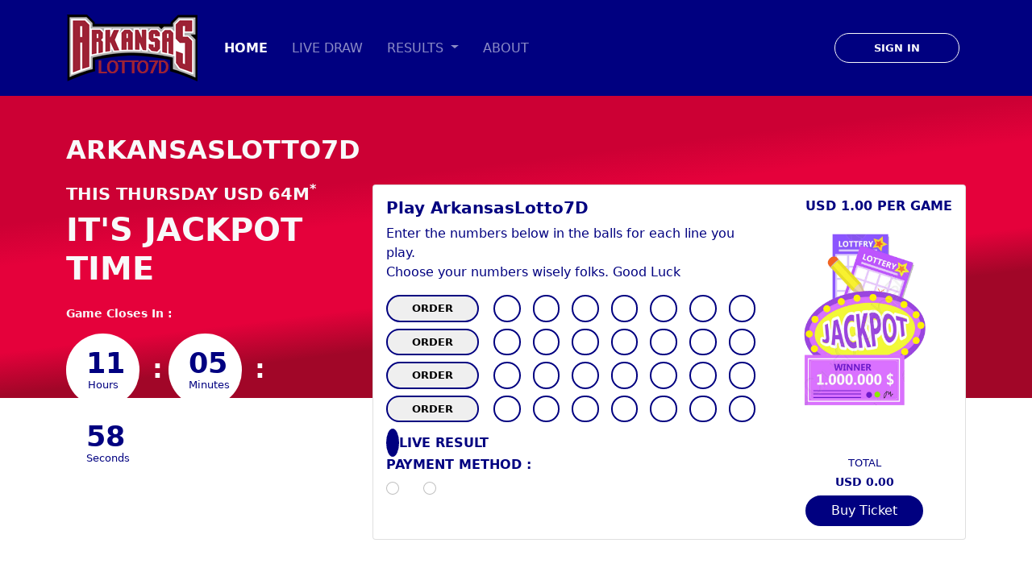

--- FILE ---
content_type: text/html; charset=UTF-8
request_url: https://arkansaslotto7d.com/?page=result&no=30&days=Saturday
body_size: 3904
content:
 <!DOCTYPE html>
<html lang="en">
<head>
<meta charset="UTF-8">
<meta http-equiv="X-UA-Compatible" content="IE=edge">
<meta name="viewport" content="width=device-width, initial-scale=1.0">
<title>ArkansasLotto7D - The Only Official 7 Digits Lottery</title>
<meta name="description" content="Arkansas Lotto 7D With bigger digits and bigger chances to Win.">
        <link rel="stylesheet" href="css/bootstrap.min.css">
        <link rel="stylesheet" href="css/style.css">
        <link href="https://cdn.lineicons.com/3.0/lineicons.css" rel="stylesheet">
        <link rel="stylesheet" href="https://cdnjs.cloudflare.com/ajax/libs/animate.css/4.1.1/animate.min.css" />
        <link rel="icon" href="images/logo.png" sizes="32x32" />
        <link rel="icon" href="images/logo.png"  sizes="192x192" />
        <link rel="apple-touch-icon" href="images/logo.png"  />
</head>
<body><header>
    
<nav class="navbar navbar-expand-lg navbar-dark">
  <div class="container">
    <a class="navbar-brand" href="/"><img src="images/logo.png" class="w-100" alt="logo"></a>
    <button class="navbar-toggler" type="button" data-bs-toggle="collapse" data-bs-target="#menubars" aria-controls="menubars" aria-expanded="false" aria-label="Toggle navigation">
      <span class="navbar-toggler-icon"></span>
    </button>
    <div class="collapse navbar-collapse" id="menubars">
      <ul class="navbar-nav me-auto mb-2 mb-lg-0">
        <li class="nav-item">
          <a class="nav-link active" aria-current="page" href="/">Home</a>
        </li>

        <li class="nav-item">
          <a class="nav-link" onclick="pagelink('livedraw', 'Arkansas Lotto 7D')" aria-current="page" href="javascript:void(0)">Live Draw</a>
        </li>

        <li class="nav-item dropdown">
          <a class="nav-link dropdown-toggle" href="#" id="navbarDropdown" role="button" data-bs-toggle="dropdown" aria-expanded="false">
            Results
          </a>
          <ul class="dropdown-menu" aria-labelledby="navbarDropdown">
            <li><a class="dropdown-item" href="?page=result&days=Monday">Monday</a></li>
            <li><a class="dropdown-item" href="?page=result&days=Tuesday">Tuesday</a></li>
            <li><a class="dropdown-item" href="?page=result&days=Wednesday">Wednesday</a></li>
            <li><a class="dropdown-item" href="?page=result&days=Thursday">Thursday</a></li>
            <li><a class="dropdown-item" href="?page=result&days=Friday">Friday</a></li>
            <li><a class="dropdown-item" href="?page=result&days=Saturday">Saturday</a></li>
            <li><a class="dropdown-item" href="?page=result&days=Sunday">Sunday</a></li>
            <li><hr class="dropdown-divider"></li>
            <li><a class="dropdown-item" href="?page=result">All Results</a></li>
          </ul>
        </li>

        <li class="nav-item">
          <a class="nav-link" onclick="pagelink('about', 'About Arkansas Lotto 7D')" aria-current="page" href="javascript:void(0)">About</a>
        </li>

      </ul>

      <div class="d-flex">

            <div data-bs-target="#restrict" data-bs-toggle="modal" class="rounded-pill form-credential text-uppercase border fw-bold px-5 mx-2 py-2 border-light">
                <a href="#">sign in</a>
            </div>
      </div>

    </div>
  </div>
</nav>

</header>
<section>
    <div class="home-bg">
<div class="container text-light py-5">
    <h1 style="font-size: 2rem;" class="mb-4">ArkansasLotto7D</h1>

    <div class="row">
        <div class="col-xl-4">
                <h2 style="font-size: 1.3rem;">This Thursday USD <span>64</span>M<sup>*</sup></h2>
                <h1>It's jackpot Time</h1>

                <div id="timer" class="mt-4">
                    <h5 class="mb-3" style="font-size: 0.9rem; text-transform: capitalize; font-weight: 600 !important;"><i class="lni lni-timer"></i> Game Closes In :</h5>
                        <ul class="list-inline">
                            <li class="list-inline-item">
                                <div class="counter-box">
                                        <p class="time">00</p>
                                        <p class="subtime">Hours</p>
                                </div>
                            </li>

                            <li class="list-inline-item m-0 p-0 position-relative">
                                <div class="seperate-time">:</div>
                            </li>

                            <li class="list-inline-item">
                                <div class="counter-box">
                                        <p class="time">00</p>
                                        <p class="subtime">Minutes</p>
                                </div>
                            </li>

                            <li class="list-inline-item m-0 p-0 position-relative">
                                <div class="seperate-time">:</div>
                            </li>

                            <li class="list-inline-item">
                                <div class="counter-box">
                                        <p class="time">00</p>
                                        <p class="subtime">Seconds</p>
                                </div>
                            </li>
                        </ul>
                </div>
        </div>

        <div class="col-xl-8 d-none d-xl-block position-relative">

            <div class="card text-theme">
                <div class="card-body">
                        <div class="row">
                            <div class="col-8">
                                 <h5 class="text-capitalize">Play ArkansasLotto7D</h5>
                                 <p style="font-weight: 400;">Enter the numbers below in the balls for each line you play. <br> Choose your numbers wisely folks. Good Luck</p>

                                 <div class="mb-2">
                                        <div class="d-flex mb-2">
                                         <button type="button" data-bs-target="#restrict" data-bs-toggle="modal" class="btn-play rounded-pill">ORDER <i class="lni lni-play fw-bold"></i></button>   <input type="text" maxlength="1" class="form-ball"> <input type="text" maxlength="1" class="form-ball"> <input type="text" maxlength="1" class="form-ball"> <input type="text" maxlength="1" class="form-ball"> <input type="text" maxlength="1" class="form-ball"> <input type="text" maxlength="1" class="form-ball"> <input type="text" maxlength="1" class="form-ball">
                                        </div>

                                        <div class="d-flex mb-2">
                                         <button type="button" data-bs-target="#restrict" data-bs-toggle="modal" class="btn-play rounded-pill">ORDER <i class="lni lni-play fw-bold"></i></button>   <input type="text" maxlength="1" class="form-ball"> <input type="text" maxlength="1" class="form-ball"> <input type="text" maxlength="1" class="form-ball"> <input type="text" maxlength="1" class="form-ball"> <input type="text" maxlength="1" class="form-ball"> <input type="text" maxlength="1" class="form-ball"> <input type="text" maxlength="1" class="form-ball">
                                        </div>

                                        <div class="d-flex mb-2">
                                         <button type="button" data-bs-target="#restrict" data-bs-toggle="modal" class="btn-play rounded-pill">ORDER <i class="lni lni-play fw-bold"></i></button>   <input type="text" maxlength="1" class="form-ball"> <input type="text" maxlength="1" class="form-ball"> <input type="text" maxlength="1" class="form-ball"> <input type="text" maxlength="1" class="form-ball"> <input type="text" maxlength="1" class="form-ball"> <input type="text" maxlength="1" class="form-ball"> <input type="text" maxlength="1" class="form-ball">
                                        </div>

                                        <div class="d-flex mb-2">
                                         <button type="button" data-bs-target="#restrict" data-bs-toggle="modal" class="btn-play rounded-pill">ORDER <i class="lni lni-play fw-bold"></i></button>   <input type="text" maxlength="1" class="form-ball"> <input type="text" maxlength="1" class="form-ball"> <input type="text" maxlength="1" class="form-ball"> <input type="text" maxlength="1" class="form-ball"> <input type="text" maxlength="1" class="form-ball"> <input type="text" maxlength="1" class="form-ball"> <input type="text" maxlength="1" class="form-ball">
                                        </div>
                                 </div>

                                 <h6 style="cursor: pointer;" class="mt-3" onclick="pagelink('livedraw', 'Live Draw ArkansasLotto7D')"><i class="lni lni-play fw-bold bg-theme text-light rounded-circle p-2"></i> Live Result</h6>

                            </div>

                            <div class="col-4">
                                <h6 class="text-end">USD 1.00 per game</h6>
                                <img src="images/ball-lottery.png" class="img-fluid" alt="lottery balls">
                            </div>

                            <div class="col-8 align-self-end">
                                <h6>Payment Method :</h6>

                                <div class="form-check form-check-inline">
                                    <input class="form-check-input" type="radio" name="inlineRadioOptions" id="inlineRadio1" value="payment">
                                    <label class="form-check-label" for="inlineRadio1"><i class="lni icon-payment lni-mastercard"></i> <br></label>
                                    </div>
                                    <div class="form-check form-check-inline">
                                    <input class="form-check-input" type="radio" name="inlineRadioOptions" id="inlineRadio2" value="payment">
                                    <label class="form-check-label" for="inlineRadio2"><i class="lni icon-payment lni-visa"></i> <br></label>
                                </div>
                            </div>

                            <div class="col-4 text-center">
                                <h6 style="font-weight: 400; font-size: 0.8rem;">Total</h6>
                                <h6 style="font-size: 0.9rem;">USD 0.00</h6>
                                <button data-bs-target="#restrict" data-bs-toggle="modal" type="button" class="btn-buy rounded-pill"><i class="lni lni-revenue"></i> Buy Ticket</button>
                            </div>

                        </div>
                </div>
            </div>

        </div>
    </div>
</div>

</div>
<div class="container">
<div id="loading">
            <img src="images/loading.gif" class="d-block mx-auto" alt="">
</div>

    <div id="content">
        
<div class="mb-4 text-center">
        <h3><u>Saturday Result LOTTERYNZ</u></h3>
    </div>

    <div class="row g-2">        </div>
        <hr/>
        <h6 class="text-end">Page:</h6>
        <nav aria-label="Page Result ">
  <ul class="pagination justify-content-end">  
	   
        <li class="page-item"><a class="page-link 
        text-dark        font-weight-bold" href="?page=result&no=1&days=Saturday">1</a></li>

         
        <li class="page-item"><a class="page-link 
        text-dark        font-weight-bold" href="?page=result&no=2&days=Saturday">2</a></li>

         
        <li class="page-item"><a class="page-link 
        text-dark        font-weight-bold" href="?page=result&no=3&days=Saturday">3</a></li>

         
        <li class="page-item"><a class="page-link 
        text-dark        font-weight-bold" href="?page=result&no=4&days=Saturday">4</a></li>

         
        <li class="page-item"><a class="page-link 
        text-dark        font-weight-bold" href="?page=result&no=5&days=Saturday">5</a></li>

         
        <li class="page-item"><a class="page-link 
        text-dark        font-weight-bold" href="?page=result&no=6&days=Saturday">6</a></li>

         
        <li class="page-item"><a class="page-link 
        text-dark        font-weight-bold" href="?page=result&no=7&days=Saturday">7</a></li>

         
        <li class="page-item"><a class="page-link 
        text-dark        font-weight-bold" href="?page=result&no=8&days=Saturday">8</a></li>

         
        <li class="page-item"><a class="page-link 
        text-dark        font-weight-bold" href="?page=result&no=9&days=Saturday">9</a></li>

         
        <li class="page-item"><a class="page-link 
        text-dark        font-weight-bold" href="?page=result&no=10&days=Saturday">10</a></li>

         
        <li class="page-item"><a class="page-link 
        text-dark        font-weight-bold" href="?page=result&no=11&days=Saturday">11</a></li>

         
        <li class="page-item"><a class="page-link 
        text-dark        font-weight-bold" href="?page=result&no=12&days=Saturday">12</a></li>

         
        <li class="page-item"><a class="page-link 
        text-dark        font-weight-bold" href="?page=result&no=13&days=Saturday">13</a></li>

         
        <li class="page-item"><a class="page-link 
        text-dark        font-weight-bold" href="?page=result&no=14&days=Saturday">14</a></li>

         
        <li class="page-item"><a class="page-link 
        text-dark        font-weight-bold" href="?page=result&no=15&days=Saturday">15</a></li>

         
        <li class="page-item"><a class="page-link 
        text-dark        font-weight-bold" href="?page=result&no=16&days=Saturday">16</a></li>

         
        <li class="page-item"><a class="page-link 
        text-dark        font-weight-bold" href="?page=result&no=17&days=Saturday">17</a></li>

         
        <li class="page-item"><a class="page-link 
        text-dark        font-weight-bold" href="?page=result&no=18&days=Saturday">18</a></li>

         
        <li class="page-item"><a class="page-link 
        text-dark        font-weight-bold" href="?page=result&no=19&days=Saturday">19</a></li>

         
        <li class="page-item"><a class="page-link 
        text-dark        font-weight-bold" href="?page=result&no=20&days=Saturday">20</a></li>

         
        <li class="page-item"><a class="page-link 
        text-dark        font-weight-bold" href="?page=result&no=21&days=Saturday">21</a></li>

         
        <li class="page-item"><a class="page-link 
        text-dark        font-weight-bold" href="?page=result&no=22&days=Saturday">22</a></li>

         
        <li class="page-item"><a class="page-link 
        text-dark        font-weight-bold" href="?page=result&no=23&days=Saturday">23</a></li>

         
        <li class="page-item"><a class="page-link 
        text-dark        font-weight-bold" href="?page=result&no=24&days=Saturday">24</a></li>

         
        <li class="page-item"><a class="page-link 
        text-dark        font-weight-bold" href="?page=result&no=25&days=Saturday">25</a></li>

         
        <li class="page-item"><a class="page-link 
        text-dark        font-weight-bold" href="?page=result&no=26&days=Saturday">26</a></li>

         
        <li class="page-item"><a class="page-link 
        text-dark        font-weight-bold" href="?page=result&no=27&days=Saturday">27</a></li>

         
        <li class="page-item"><a class="page-link 
        text-dark        font-weight-bold" href="?page=result&no=28&days=Saturday">28</a></li>

         
        <li class="page-item"><a class="page-link 
        text-dark        font-weight-bold" href="?page=result&no=29&days=Saturday">29</a></li>

         
        <li class="page-item"><a class="page-link 
        home-bg text-light        font-weight-bold" href="?page=result&no=30&days=Saturday">30</a></li>

         
        <li class="page-item"><a class="page-link 
        text-dark        font-weight-bold" href="?page=result&no=31&days=Saturday">31</a></li>

         
        <li class="page-item"><a class="page-link 
        text-dark        font-weight-bold" href="?page=result&no=32&days=Saturday">32</a></li>

         
        <li class="page-item"><a class="page-link 
        text-dark        font-weight-bold" href="?page=result&no=33&days=Saturday">33</a></li>

         
        <li class="page-item"><a class="page-link 
        text-dark        font-weight-bold" href="?page=result&no=34&days=Saturday">34</a></li>

         
        <li class="page-item"><a class="page-link 
        text-dark        font-weight-bold" href="?page=result&no=35&days=Saturday">35</a></li>

         
        <li class="page-item"><a class="page-link 
        text-dark        font-weight-bold" href="?page=result&no=36&days=Saturday">36</a></li>

         
        <li class="page-item"><a class="page-link 
        text-dark        font-weight-bold" href="?page=result&no=37&days=Saturday">37</a></li>

         
        <li class="page-item"><a class="page-link 
        text-dark        font-weight-bold" href="?page=result&no=38&days=Saturday">38</a></li>

         
        <li class="page-item"><a class="page-link 
        text-dark        font-weight-bold" href="?page=result&no=39&days=Saturday">39</a></li>

         
        <li class="page-item"><a class="page-link 
        text-dark        font-weight-bold" href="?page=result&no=40&days=Saturday">40</a></li>

         
        <li class="page-item"><a class="page-link 
        text-dark        font-weight-bold" href="?page=result&no=41&days=Saturday">41</a></li>

         
        <li class="page-item"><a class="page-link 
        text-dark        font-weight-bold" href="?page=result&no=42&days=Saturday">42</a></li>

         
        <li class="page-item"><a class="page-link 
        text-dark        font-weight-bold" href="?page=result&no=43&days=Saturday">43</a></li>

         
        <li class="page-item"><a class="page-link 
        text-dark        font-weight-bold" href="?page=result&no=44&days=Saturday">44</a></li>

         
        <li class="page-item"><a class="page-link 
        text-dark        font-weight-bold" href="?page=result&no=45&days=Saturday">45</a></li>

         
        <li class="page-item"><a class="page-link 
        text-dark        font-weight-bold" href="?page=result&no=46&days=Saturday">46</a></li>

         
        <li class="page-item"><a class="page-link 
        text-dark        font-weight-bold" href="?page=result&no=47&days=Saturday">47</a></li>

         
        <li class="page-item"><a class="page-link 
        text-dark        font-weight-bold" href="?page=result&no=48&days=Saturday">48</a></li>

         
        <li class="page-item"><a class="page-link 
        text-dark        font-weight-bold" href="?page=result&no=49&days=Saturday">49</a></li>

         
        <li class="page-item"><a class="page-link 
        text-dark        font-weight-bold" href="?page=result&no=50&days=Saturday">50</a></li>

         
        <li class="page-item"><a class="page-link 
        text-dark        font-weight-bold" href="?page=result&no=51&days=Saturday">51</a></li>

         
        <li class="page-item"><a class="page-link 
        text-dark        font-weight-bold" href="?page=result&no=52&days=Saturday">52</a></li>

         
        <li class="page-item"><a class="page-link 
        text-dark        font-weight-bold" href="?page=result&no=53&days=Saturday">53</a></li>

         
        <li class="page-item"><a class="page-link 
        text-dark        font-weight-bold" href="?page=result&no=54&days=Saturday">54</a></li>

         
        <li class="page-item"><a class="page-link 
        text-dark        font-weight-bold" href="?page=result&no=55&days=Saturday">55</a></li>

         
        <li class="page-item"><a class="page-link 
        text-dark        font-weight-bold" href="?page=result&no=56&days=Saturday">56</a></li>

         
        <li class="page-item"><a class="page-link 
        text-dark        font-weight-bold" href="?page=result&no=57&days=Saturday">57</a></li>

         
        <li class="page-item"><a class="page-link 
        text-dark        font-weight-bold" href="?page=result&no=58&days=Saturday">58</a></li>

         
        <li class="page-item"><a class="page-link 
        text-dark        font-weight-bold" href="?page=result&no=59&days=Saturday">59</a></li>

         
        <li class="page-item"><a class="page-link 
        text-dark        font-weight-bold" href="?page=result&no=60&days=Saturday">60</a></li>

         
        <li class="page-item"><a class="page-link 
        text-dark        font-weight-bold" href="?page=result&no=61&days=Saturday">61</a></li>

         
        <li class="page-item"><a class="page-link 
        text-dark        font-weight-bold" href="?page=result&no=62&days=Saturday">62</a></li>

         
        <li class="page-item"><a class="page-link 
        text-dark        font-weight-bold" href="?page=result&no=63&days=Saturday">63</a></li>

         
        <li class="page-item"><a class="page-link 
        text-dark        font-weight-bold" href="?page=result&no=64&days=Saturday">64</a></li>

         
        <li class="page-item"><a class="page-link 
        text-dark        font-weight-bold" href="?page=result&no=65&days=Saturday">65</a></li>

         
        <li class="page-item"><a class="page-link 
        text-dark        font-weight-bold" href="?page=result&no=66&days=Saturday">66</a></li>

         
        <li class="page-item"><a class="page-link 
        text-dark        font-weight-bold" href="?page=result&no=67&days=Saturday">67</a></li>

         
        <li class="page-item"><a class="page-link 
        text-dark        font-weight-bold" href="?page=result&no=68&days=Saturday">68</a></li>

         
        <li class="page-item"><a class="page-link 
        text-dark        font-weight-bold" href="?page=result&no=69&days=Saturday">69</a></li>

         
        <li class="page-item"><a class="page-link 
        text-dark        font-weight-bold" href="?page=result&no=70&days=Saturday">70</a></li>

         
        <li class="page-item"><a class="page-link 
        text-dark        font-weight-bold" href="?page=result&no=71&days=Saturday">71</a></li>

         
        <li class="page-item"><a class="page-link 
        text-dark        font-weight-bold" href="?page=result&no=72&days=Saturday">72</a></li>

         
        <li class="page-item"><a class="page-link 
        text-dark        font-weight-bold" href="?page=result&no=73&days=Saturday">73</a></li>

         
        <li class="page-item"><a class="page-link 
        text-dark        font-weight-bold" href="?page=result&no=74&days=Saturday">74</a></li>

        
  
  </ul>
</nav>       

    </div>
</div>

<div class="bg-theme-2 d-flex align-items-center justify-content-center mb-3 p-4 text-light text-center">
  <i style="font-size: 4rem;" class="lni lni-support mx-2"></i><h4>Help & Support <u>ArkansasLotto7D</u></h4>
</div>

</section>

<!-- Register -->
<div class="modal fade" id="registernz" tabindex="-1" aria-labelledby="registernz" aria-hidden="true">
  <div class="modal-dialog modal-dialog-centered modal-dialog-scrollable">
    <div class="modal-content">
      <div class="modal-header">
        <h5 class="modal-title" id="registernz">Register in LotteryNZ</h5>
        <button type="button" class="btn-close" data-bs-dismiss="modal" aria-label="Close"></button>
      </div>
      <div class="modal-body">
            <div class="mb-3">
                <label class="form-label mx-2"><u>Email</u></label>
                <input type="email" class="form-control" placeholder="name@example.com">
            </div>
            <div class="mb-3">
                <label class="form-label mx-2"><u>Phone</u></label>
                <input type="text" class="form-control" placeholder="Example : +64 123 4567">
            </div>

            <div class="mb-3">
                <label class="form-label mx-2"><u>First Name</u></label>
                <input type="text" class="form-control" placeholder="Example : Michael">
            </div>

            <div class="mb-3">
                <label class="form-label mx-2"><u>Last Name</u></label>
                <input type="text" class="form-control" placeholder="Example : De Santa">
            </div>
      
      </div>
      <div class="modal-footer">
        <button type="button" data-bs-target="#restrict" data-bs-toggle="modal" data-bs-dismiss="modal" class="btn bg-theme"><i class="lni lni-handshake"></i> Register</button>
      </div>
    </div>
  </div>
</div>

<!-- Restrict -->
<div class="modal fade" id="restrict" aria-hidden="true" aria-labelledby="restrict" tabindex="-1">
  <div class="modal-dialog modal-dialog-centered">
    <div class="modal-content">
      <div class="modal-header">
        <h5 class="modal-title text-danger" id="restrict"><i class="lni lni-warning"></i> Not Allowed!</h5>
        <button type="button" class="btn-close" data-bs-dismiss="modal" aria-label="Close"></button>
      </div>
      <div class="modal-body">
        We are sorry for the Inconvenience. This country is not allowed to access the feature of our website.
      </div>
      <div class="modal-footer">
        <button class="btn btn-danger" data-bs-dismiss="modal">Close</button>
      </div>
    </div>
  </div>
</div>

<footer>
    <div class="container">
        <div class="row">
            <div class="col-xl-7 align-self-center mb-2">
                <h2>IT'S JACKPOT TIME</h2>
                <h5>ArkansasLotto7D</h5>
                <p>Playing lottery should always be fun, playing in a way that is right for you. <br>
                 Don't miss our Yearly Winners annouce from your app.</p>
                 <img src="images/wla.png" class="img-fluid my-2" alt="">
            </div>

            <div class="col-5 mb-2">
                <img src="images/app-stores.png" class="d-block mx-auto img-fluid" alt="app store and google store arkansas lotto 7D">
            </div>

            <div class="col-xl-12 mb-2">
                <img src="images/payment.jpg" class="img-fluid d-block mx-auto" alt="payment">

                <hr>

                <div class="d-flex justify-content-center">
                     <ul class="list-inline text-center">
                        <li class="list-inline-item"><i class="lni icon-social lni-youtube"></i> <br> <span class="sub-social">Subscribe</span></li>
                        <li class="list-inline-item"><i class="lni icon-social lni-facebook-oval"></i> <br> Like</li>
                        <li class="list-inline-item"><i class="lni icon-social lni-twitter-filled"></i> <br> Tweet</li>
                    </ul>
                </div>

                <p class="copyright">&copy; Copyright ArkansasLotto7D 2016 - 2026</p>

            </div>
        </div>
    </div>
</footer><script src="https://code.jquery.com/jquery-3.6.0.js" integrity="sha256-H+K7U5CnXl1h5ywQfKtSj8PCmoN9aaq30gDh27Xc0jk=" crossorigin="anonymous"></script>
<script src="https://cdn.jsdelivr.net/npm/popper.js@1.16.1/dist/umd/popper.min.js" integrity="sha384-9/reFTGAW83EW2RDu2S0VKaIzap3H66lZH81PoYlFhbGU+6BZp6G7niu735Sk7lN" crossorigin="anonymous"></script>
<script src="js/bootstrap.min.js"></script>
<script src="js/moment.min.js"></script>
<script src="js/moment-timezone-with-data.min.js"></script>
<script src="js/jquery.countdown.min.js"></script>
<script src="js/theme.js"></script>

<script>
    var tomorrow = moment.tz("2026-01-23 14:01", "Asia/Bangkok");  

    $('#timer').countdown(tomorrow.toDate(), {elapse: true})
.on('update.countdown', function(event) {
  var $this = $(this);
  if (event.elapsed) {
    $this.html(event.finalDate('<h5 class="mb-3" style="font-size: 0.9rem; text-transform: capitalize; font-weight: 600 !important;"><i class="lni lni-timer"></i> Game Closes In :</h5> <ul class="list-inline"> <li class="list-inline-item"> <div class="counter-box"> <p class="time">%H</p><p class="subtime">Hours</p></div></li><li class="list-inline-item m-0 p-0 position-relative"> <div class="seperate-time">:</div></li><li class="list-inline-item"> <div class="counter-box"> <p class="time">%M</p><p class="subtime">Minutes</p></div></li><li class="list-inline-item m-0 p-0 position-relative"> <div class="seperate-time">:</div></li><li class="list-inline-item"> <div class="counter-box"> <p class="time">%S</p><p class="subtime">Seconds</p></div></li></ul>'));
  } else {
    $this.html(event.strftime( '<h5 class="mb-3" style="font-size: 0.9rem; text-transform: capitalize; font-weight: 600 !important;"><i class="lni lni-timer"></i> Game Closes In :</h5> <ul class="list-inline"> <li class="list-inline-item"> <div class="counter-box"> <p class="time">%H</p><p class="subtime">Hours</p></div></li><li class="list-inline-item m-0 p-0 position-relative"> <div class="seperate-time">:</div></li><li class="list-inline-item"> <div class="counter-box"> <p class="time">%M</p><p class="subtime">Minutes</p></div></li><li class="list-inline-item m-0 p-0 position-relative"> <div class="seperate-time">:</div></li><li class="list-inline-item"> <div class="counter-box"> <p class="time">%S</p><p class="subtime">Seconds</p></div></li></ul>'));
  }
});
</script>
</body>
</html>

--- FILE ---
content_type: text/css
request_url: https://arkansaslotto7d.com/css/style.css
body_size: 936
content:
a {
  color: inherit;
  text-decoration: none;
}

a:hover {
  color: inherit;
}

.active {
  font-weight: bold !important;
}

.nav-link {
  font-size: 1rem !important;
  text-transform: uppercase;
  padding: 0px 15px !important;
}

.img-banner {
  background: url("../images/girl.jpg") no-repeat;
  background-size: cover;
  background-position: top;
  height: 350px !important;
}

#loading {
  display: none;
}

header {
  background: #000080;
  padding: 1px 0px;
  color: #fff;
}

.card-lotto {
  right: -20px;
  position: absolute;
}

.jackpot {
  font-size: 4.7rem;
  font-weight: 700;
}

.jackpot::before {
  content: "$";
}

.btn-play {
  padding: 5px 30px;
  margin-right: 18px;
  border: 2px solid navy;
  font-weight: 700;
  font-size: 0.8rem;
  text-transform: uppercase;
}

.btn-play:hover,
.btn-buy {
  background: #000080;
  color: #fff !important;
}

.about-us-jackpot {
  background: url("../images/about.jpg") no-repeat;
  background-size: 100%;
  height: 358px;
  max-width: 100%;
  position: relative;
}

.jackpot-about {
  position: absolute;
  font-weight: bold;
  color: #ffff00;
  top: 160px;
  left: 350px;
  font-size: 3.8rem !important;
}

.btn-buy {
  padding: 5px 30px;
  border: 2px solid #000080 !important;
}

.btn-buy:hover {
  background: #fff;
  color: #000080 !important;
  font-weight: inherit !important;
}

.icon-payment {
  font-size: 2.4rem !important;
  color: #cc0034 !important;
}

h1,
h2,
h3,
h4,
h5,
h6 {
  font-weight: 700;
  text-transform: uppercase;
}

.bg-theme,
.card-motto {
  background: #000080;
  color: #fff;
}

.card-motto {
  padding: 16px;
  position: relative;
  width: 40rem;
  text-align: center;
}

.img-motto {
  position: absolute;
  width: 8rem;
  top: -30px;
  left: -45px;
}

.card-motto > h4 {
  font-size: 3rem;
}

.text-theme {
  color: #000080;
  font-weight: 700;
}

.copyright {
  font-size: 0.9rem;
  text-align: center;
  font-weight: 700;
  text-transform: uppercase;
}

.blinks {
  animation: blinker 1s linear infinite;
}

@keyframes blinker {
  0% {
    opacity: 1;
  }

  50% {
    opacity: 0;
  }
}

.balls-prize,
.balls-d-1 {
  display: inline-block;
  width: 41px;
  height: 40px;
  line-height: 35px;
  text-align: center;
  font-weight: bold;
  background: #000080;
  color: #fff;
  border: 2px #000080 solid;
  margin-right: 2px;
  font-size: 25px;

  -moz-border-radius: 100%;
  -o-border-radius: 100%;
  -webkit-border-radius: 100%;
  border-radius: 100%;
}

.balls,
.balls-d-2 {
  display: inline-block;
  width: 31px;
  height: 30px;
  line-height: 25px;
  text-align: center;
  font-weight: bold;
  border: 2px solid #000080;
  background: #fff;
  margin-right: 2px;
  font-size: 17px;

  -moz-border-radius: 100%;
  -o-border-radius: 100%;
  -webkit-border-radius: 100%;
  border-radius: 100%;
}

.time {
  font-weight: 700;
  font-size: 2.2rem;
}

.subtime {
  font-size: 0.8rem;
  margin-top: -5px;
}

.icon-social {
  font-size: 3rem !important;
}

.counter-box {
  color: navy;
  text-align: center;
  width: 5.7em;
  height: 5.7em;
  border-radius: 100%;
  background: #fff;
  padding: 1.56em;
  padding-top: 1.8em;
  font-size: 100%;
  line-height: 100%;
  text-transform: capitalize;
  margin-right: 1.75em;
  position: relative;
}

.form-ball {
  width: 2.1rem;
  height: 2.1rem;
  font-size: 1.1rem;
  font-weight: 700;
  text-align: center;
  padding: 0.6rem;
  margin-right: 15px;
  border-radius: 50%;
  border: 2px navy solid;
}
.seperate-time {
  font-weight: 700;
  color: #fff;
  font-size: 2rem;
  position: absolute;
  bottom: 40%;
  left: -20px;
}

.form-credential {
  font-size: 0.8rem;
}

.form-credential:hover {
  background: #fff !important;
  color: #000080;
}

.home-bg,
.bg-theme-2 {
  background-image: linear-gradient(
    173deg,
    #cc0034 0,
    #cc0034 30%,
    #e5013b 40%,
    #e5013b 40%,
    #e5013b 60%,
    #a10628 70%,
    #a10628
  );
  background-size: 100% 375px;
  background-position: top;
  background-repeat: no-repeat;
}

@media only screen and (max-width: 1024px) {
  .card-lotto {
    position: static;
    right: 0;
  }
  .img-motto {
    display: none;
  }
}


--- FILE ---
content_type: text/javascript
request_url: https://arkansaslotto7d.com/js/theme.js
body_size: 139
content:
function pagelink(page, titles) {
  $.ajax({
    url: "assets/pages/" + page + ".php",
    type: "GET",
    beforeSend: function () {
      $("#loading").show();
    },
    success: function (results) {
      $("#content").html(results);
      history.pushState("", titles, "?page=" + page);
      document.title = titles;
    },
    complete: function (data) {
      $("#loading").hide();
    },
  });
}

setInterval(function () {
  $("#livedraw").load("assets/components/live.php");
}, 100);

setInterval(function () {
  $(".jackpot").load("assets/components/jackpot.php");
}, 100);
